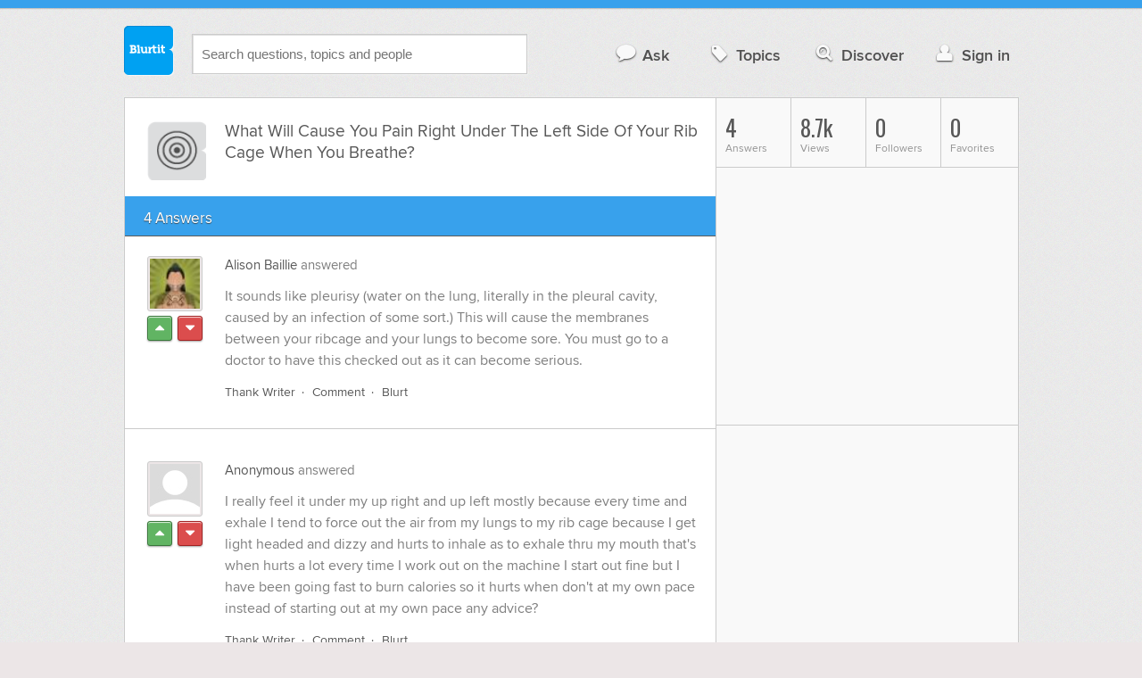

--- FILE ---
content_type: text/html; charset=UTF-8
request_url: https://diseases-conditions.blurtit.com/175643/what-will-cause-you-pain-right-under-the-left-side-of-your-rib-cage-when-you-breathe
body_size: 10325
content:
<!DOCTYPE html>
<!--[if lt IE 7]>      <html class="logged-out question-page   lt-ie9 lt-ie8 lt-ie7" xmlns="//www.w3.org/1999/xhtml" xmlns:og="//ogp.me/ns#" xmlns:fb="//www.facebook.com/2008/fbml"> <![endif]-->
<!--[if IE 7]>         <html class="logged-out question-page   lt-ie9 lt-ie8" xmlns="//www.w3.org/1999/xhtml" xmlns:og="//ogp.me/ns#" xmlns:fb="//www.facebook.com/2008/fbml"> <![endif]-->
<!--[if IE 8]>         <html class="logged-out question-page   lt-ie9" xmlns="//www.w3.org/1999/xhtml" xmlns:og="//ogp.me/ns#" xmlns:fb="//www.facebook.com/2008/fbml"> <![endif]-->
<!--[if gt IE 8]><!--> <html class="logged-out question-page  " xmlns="//www.w3.org/1999/xhtml" xmlns:og="//ogp.me/ns#" xmlns:fb="//www.facebook.com/2008/fbml"> <!--<![endif]-->
	<head>
		<meta charset="UTF-8">
		<title>What Will Cause You Pain Right Under The Left Side Of Your Rib Cage When You Breathe? - Blurtit</title>
		<meta name="google-site-verification" content="XJi_ihJwPvmAnMmTbEIGqxw-Udj4zwOlB1aN3URwE_I" />
		<meta http-equiv="Content-Type" content="text/html; charset=utf-8" />
							<meta name="description" content="Answer (1 of 4): It sounds like pleurisy (water on the lung, literally in the pleural cavity, caused by an infection of some sort.) This will cause the membranes between your ribcage and your lungs to become sore. You must go to a doctor to have this checked out as it can become serious." />
					<meta name="fb:app_id" content="110555434708" />
					<meta name="og:title" content="What Will Cause You Pain Right Under The Left Side Of Your Rib Cage When You Breathe?" />
					<meta name="og:type" content="article" />
					<meta name="og:url" content="//diseases-conditions.blurtit.com/175643/what-will-cause-you-pain-right-under-the-left-side-of-your-rib-cage-when-you-breathe" />
					<meta name="og:image" content="//www.blurtit.com/favicon.ico" />
					<meta name="og:site_name" content="Blurtit" />
							
		<meta name="viewport" content="width=device-width, initial-scale=1.0, maximum-scale=1.0" />
		<meta content="yes" name="apple-mobile-web-app-capable" />

		<script>if (window.top !== window.self) window.top.location.replace(window.self.location.href);</script>

				<link rel="canonical" href="https://diseases-conditions.blurtit.com/175643/what-will-cause-you-pain-right-under-the-left-side-of-your-rib-cage-when-you-breathe" />
		
		<link rel="shortcut icon" href="/favicon.ico" />

		<!--[if lt IE 9]>
		<script src="//html5shiv.googlecode.com/svn/trunk/html5.js"></script>
		<![endif]-->

		<link rel="stylesheet" href="//cf.blurtitcdn.com/css/blurtit-v1.82.css" media="screen" />
		<link rel="stylesheet" href="//cf.blurtitcdn.com/css/responsive-v1.82.css" media="screen and (max-width: 480px)" />

		<!--[if lte IE 8]>
		<link rel="stylesheet" href="//cf.blurtitcdn.com/css/ie/lte8.css" />
		<![endif]-->

		<!--[if lt IE 8]>
		<link rel="stylesheet" href="//cf.blurtitcdn.com/css/ie/lt8.css" />
		<![endif]-->

		<!--[if IE 6]>
		<link rel="stylesheet" href="//cf.blurtitcdn.com/css/ie/ie6.css" />
		<![endif]-->

		<!--[if IE 7]>
		<link rel="stylesheet" href="//cf.blurtitcdn.com/css/ie/font-awesome-ie7.min.css">
		<![endif]-->

		<link href='//fonts.googleapis.com/css?family=Oswald' rel='stylesheet' type='text/css'>

		<script type='text/javascript'>
	var googletag = googletag || {};
	googletag.cmd = googletag.cmd || [];
	(function() {
		var gads = document.createElement('script');
		gads.async = true;
		gads.type = 'text/javascript';
		var useSSL = 'https:' == document.location.protocol;
		gads.src = (useSSL ? 'https:' : 'http:') +
			'//www.googletagservices.com/tag/js/gpt.js';
		var node = document.getElementsByTagName('script')[0];
		node.parentNode.insertBefore(gads, node);
	})();
	googletag.cmd.push(function() {
			googletag.defineSlot('/1016611/blurtit_top_mpu', [300, 250], 'div-gpt-ad-1368461579297-4').addService(googletag.pubads());
		googletag.defineSlot('/1016611/blurtit_after_question', [468, 60], 'div-gpt-ad-1368461579297-0').addService(googletag.pubads());
		googletag.defineSlot('/1016611/blurtit_bottom_mpu', [300, 250], 'div-gpt-ad-1368461579297-1').addService(googletag.pubads());
	if( window.innerWidth<=480 ) {
		googletag.defineSlot('/1016611/blurtit_mobile_footer', [320, 50], 'div-gpt-ad-1368461579297-3').addService(googletag.pubads());
		googletag.defineSlot('/1016611/blurtit_mobile_after_question', [320, 50], 'div-gpt-ad-1368461579297-2').addService(googletag.pubads());
	}
		googletag.pubads().enableSingleRequest();
		googletag.pubads().collapseEmptyDivs();
		googletag.enableServices();
	});
</script>
	<script type="text/javascript">
  window._taboola = window._taboola || [];
  _taboola.push({article:'auto'});
  !function (e, f, u, i) {
    if (!document.getElementById(i)){
      e.async = 1;
      e.src = u;
      e.id = i;
      f.parentNode.insertBefore(e, f);
    }
  }(document.createElement('script'),
  document.getElementsByTagName('script')[0],
  '//cdn.taboola.com/libtrc/blurtlt/loader.js',
  'tb_loader_script');
  if(window.performance && typeof window.performance.mark == 'function')
    {window.performance.mark('tbl_ic');}
</script>

	<script src='//www.google.com/recaptcha/api.js'></script>

<!-- GPT (New Tims experiments)
<script type='text/javascript'>
  googletag.cmd.push(function() {
    googletag.defineSlot('/1016611/T_Blurtit_Top_Right_300_250', [300, 250], 'div-gpt-ad-1450682766942-0').addService(googletag.pubads());
    googletag.pubads().enableSingleRequest();
    googletag.enableServices();
  });
</script>

<script type='text/javascript'>
  googletag.cmd.push(function() {
    googletag.defineSlot('/1016611/T_Blurtit_Second_Top_Right_300_250', [300, 250], 'div-gpt-ad-1450706941357-0').addService(googletag.pubads());
    googletag.pubads().enableSingleRequest();
    googletag.enableServices();
  });
</script>
-->
        <script async src="https://securepubads.g.doubleclick.net/tag/js/gpt.js"></script>
    <script>
        window.googletag = window.googletag || {cmd: []};
        googletag.cmd.push(function() {
            googletag.defineSlot('/1016611/blurtit_after_question', [[468, 60], 'fluid'], 'div-gpt-ad-1615810412169-0').addService(googletag.pubads());
            googletag.pubads().enableSingleRequest();
            googletag.enableServices();
        });
        googletag.cmd.push(function() {
            googletag.defineSlot('/1016611/Blurtit_after_first_answer', ['fluid', [468, 60]], 'div-gpt-ad-1615811422184-0').addService(googletag.pubads());
            googletag.pubads().enableSingleRequest();
            googletag.enableServices();
        });
    </script>
    
	</head>
	<body>
	<script>
	google_analytics_uacct = "UA-5849863-1";
	</script>	
				<div class="stripe"></div>
		<div class="container">
			<header role="banner" class="clearfix">

				<!-- Begin with the logo -->

				<div class="logo pull-left">
					<a href="//www.blurtit.com" accesskey="1" title="Home">Blurtit<span>.</span></a>
				</div>

				<form action="//www.blurtit.com/search/" method="get" role="search" class="top-search pull-left">
					<input type="text" name="search-query" placeholder="Search questions, topics and people" class="search-input search-typeahead" value="" autocomplete="off" />
					<input type="hidden" name="filter" value="" />
				</form>

				<div role="navigation" class="pull-right">
					<nav class="clearfix">
						<ul>
							<li class="hlink-ask"><a href="//www.blurtit.com/#ask_question" data-toggle="collapse" data-target="#ask_question" id="ask_button"><i class="icon-comment"></i>Ask</a></li>
							<li class="hlink-topics"><a href="//www.blurtit.com/topics" class=""><i class="icon-tag"></i>Topics</a></li>
							<li class="hlink-discover"><a href="//www.blurtit.com/discover" class=""><i class="icon-search"></i>Discover</a></li>
							<li class="hlink-login"><a href="//www.blurtit.com/signin"><i class="icon-user"></i>Sign in</a></li>
						</ul>
					</nav>
				</div>
			</header>
			<div class="collapse collapse-ask" id="ask_question"><div class="clearfix relative popdown" id="ask_popdown"></div></div>
	
		</div>
		<div class="container wrapper clearfix" itemprop="QAPage" itemscope itemtype="http://schema.org/QAPage">
			<div class="main pull-left" role="main" itemprop="mainEntity" itemscope itemtype="http://schema.org/Question">

				<div class="clearfix question main-sides">

					<div class="article-complimentary">
						<a href="//www.blurtit.com/Pain/" class="topic-thumb"><img src="//cf.blurtitcdn.com/var/topics/health/thumb_pain.svg" alt="" /></a>
					</div>

					<div class="article-main">

						<h1 class="page-title editable-non-textarea" id="question175643" itemprop="name">What Will Cause You Pain Right Under The Left Side Of Your Rib Cage When You Breathe?</h1>
                        <span style="display:none;" itemprop="answerCount">4</span>


												<!-- /1016611/blurtit_after_question -->
<div class="adblock-first-question" id='div-gpt-ad-1615810412169-0'>
    <script>
        googletag.cmd.push(function() { googletag.display('div-gpt-ad-1615810412169-0'); });
    </script>
</div>
						
					</div>

					
				</div>
				<div id="answers" class="">
					
										<div class="clearfix heading-bar">
						<h2 class="pull-left">4 Answers</h2>

											</div>
					    <article class="answer clearfix main-sides " id="answerArticle207502" itemprop="suggestedAnswer" itemscope itemtype="http://schema.org/Answer">

                <div class="article-complimentary">
            <div>
                <a href="//www.blurtit.com/u/76091/" class="media-thumb"><img src="//cf.blurtitcdn.com/var/avatar/avatar12.jpg" alt="Alison Baillie Profile" width="56" height="56" /></a>
            </div>
            <div class="rating  clearfix">

                                <a href='//www.blurtit.com/signin?vote="207502,q751458.html,76091,1"&page=//diseases-conditions.blurtit.com/175643/what-will-cause-you-pain-right-under-the-left-side-of-your-rib-cage-when-you-breathe' class="modal-login-prompt-show rating-button positive " title="Upvote"><i class="icon-caret-up" itemprop="upvoteCount" data-value="0"></i></a>
                <a href='//www.blurtit.com/signin?vote="207502,q751458.html,76091,-1"&page=//diseases-conditions.blurtit.com/175643/what-will-cause-you-pain-right-under-the-left-side-of-your-rib-cage-when-you-breathe' class="modal-login-prompt-show rating-button negative " title="Downvote"><i class="icon-caret-down"></i></a>
                            </div>
        </div>
        
                 <div class="article-main">
        
        <div class="meta "><strong><a href="/u/76091/">Alison Baillie</a></strong>  answered </div>

        <div class="user-content clearfix " id="answer207502" itemprop="text">It sounds like pleurisy (water on the lung, literally in the pleural cavity, caused by an infection of some sort.) This will cause the membranes between your ribcage and your lungs to become sore. You must go to a doctor to have this checked out as it can become serious.
                    <div id='div-gpt-ad-1615811422184-0'>
                <script>
                    googletag.cmd.push(function() { googletag.display('div-gpt-ad-1615811422184-0'); });
                </script>
            </div>
                    </div>

        <footer>
	<div class="actions clearfix">
		<ul class="pull-right">
		</ul>

		<ul class="pull-left action-links">
	
			<li class="separate"><a href='//www.blurtit.com/signin?thank="207502,76091"&page=//diseases-conditions.blurtit.com/175643/what-will-cause-you-pain-right-under-the-left-side-of-your-rib-cage-when-you-breathe' class="modal-login-prompt-show thank-link thank207502">Thank Writer</a></li>
			<li class="separate"><a href="//www.blurtit.com/signin?page=//diseases-conditions.blurtit.com/175643/what-will-cause-you-pain-right-under-the-left-side-of-your-rib-cage-when-you-breathe" class="modal-login-prompt-show comment-add-link">Comment</a></li>
			<li class="">
				<a href='/signin?blurt="answer,207502,76091"&page=//diseases-conditions.blurtit.com/175643/what-will-cause-you-pain-right-under-the-left-side-of-your-rib-cage-when-you-breathe' class="modal-login-prompt-show share-link shareA207502">Blurt</a></li>
		</ul>
		
	</div>


	<section class="additional-content up-arrow hide">
		<div class="additional-summary thank-summary hide">
			<i class="icon-thumbs-up"></i> thanked the writer.
		</div>
		<div class="additional-summary share-summary hide">
			<i class="icon-retweet"></i> blurted this.
		</div>
	</section>
</footer>
                  </div>
        
    </article>
    <article class="answer clearfix main-sides " id="answerArticle2571853" itemprop="suggestedAnswer" itemscope itemtype="http://schema.org/Answer">

                <div class="article-complimentary">
            <div>
                <a href="//www.blurtit.comjavascript:void(0)" class="media-thumb"><img src="//cf.blurtitcdn.com/var/avatar/thumb_default_avatar.jpg" alt="Anonymous Profile" width="56" height="56" /></a>
            </div>
            <div class="rating  clearfix">

                                <a href='//www.blurtit.com/signin?vote="2571853,q751458.html,0,1"&page=//diseases-conditions.blurtit.com/175643/what-will-cause-you-pain-right-under-the-left-side-of-your-rib-cage-when-you-breathe' class="modal-login-prompt-show rating-button positive " title="Upvote"><i class="icon-caret-up" itemprop="upvoteCount" data-value="0"></i></a>
                <a href='//www.blurtit.com/signin?vote="2571853,q751458.html,0,-1"&page=//diseases-conditions.blurtit.com/175643/what-will-cause-you-pain-right-under-the-left-side-of-your-rib-cage-when-you-breathe' class="modal-login-prompt-show rating-button negative " title="Downvote"><i class="icon-caret-down"></i></a>
                            </div>
        </div>
        
                 <div class="article-main">
        
        <div class="meta "><strong><a href="javascript:void(0)">Anonymous</a></strong>  answered </div>

        <div class="user-content clearfix " id="answer2571853" itemprop="text">I really feel it under my up right and up left mostly because every time and exhale I tend to force out the air from my lungs to my rib cage because I get light headed and dizzy and hurts to inhale as to exhale thru my mouth that's when hurts a lot every time I work out on the machine I start out fine but I have been going fast to burn calories so it hurts when don't at my own pace instead of starting out at my own pace any advice?
                </div>

        <footer>
	<div class="actions clearfix">
		<ul class="pull-right">
		</ul>

		<ul class="pull-left action-links">
	
			<li class="separate"><a href='//www.blurtit.com/signin?thank="2571853,0"&page=//diseases-conditions.blurtit.com/175643/what-will-cause-you-pain-right-under-the-left-side-of-your-rib-cage-when-you-breathe' class="modal-login-prompt-show thank-link thank2571853">Thank Writer</a></li>
			<li class="separate"><a href="//www.blurtit.com/signin?page=//diseases-conditions.blurtit.com/175643/what-will-cause-you-pain-right-under-the-left-side-of-your-rib-cage-when-you-breathe" class="modal-login-prompt-show comment-add-link">Comment</a></li>
			<li class="">
				<a href='/signin?blurt="answer,2571853,0"&page=//diseases-conditions.blurtit.com/175643/what-will-cause-you-pain-right-under-the-left-side-of-your-rib-cage-when-you-breathe' class="modal-login-prompt-show share-link shareA2571853">Blurt</a></li>
		</ul>
		
	</div>


	<section class="additional-content up-arrow hide">
		<div class="additional-summary thank-summary hide">
			<i class="icon-thumbs-up"></i> thanked the writer.
		</div>
		<div class="additional-summary share-summary hide">
			<i class="icon-retweet"></i> blurted this.
		</div>
	</section>
</footer>
                  </div>
        
    </article>
    <article class="answer clearfix main-sides " id="answerArticle2058559" itemprop="suggestedAnswer" itemscope itemtype="http://schema.org/Answer">

                <div class="article-complimentary">
            <div>
                <a href="//www.blurtit.comjavascript:void(0)" class="media-thumb"><img src="//cf.blurtitcdn.com/var/avatar/thumb_default_avatar.jpg" alt="Anonymous Profile" width="56" height="56" /></a>
            </div>
            <div class="rating  clearfix">

                                <a href='//www.blurtit.com/signin?vote="2058559,q751458.html,0,1"&page=//diseases-conditions.blurtit.com/175643/what-will-cause-you-pain-right-under-the-left-side-of-your-rib-cage-when-you-breathe' class="modal-login-prompt-show rating-button positive " title="Upvote"><i class="icon-caret-up" itemprop="upvoteCount" data-value="0"></i></a>
                <a href='//www.blurtit.com/signin?vote="2058559,q751458.html,0,-1"&page=//diseases-conditions.blurtit.com/175643/what-will-cause-you-pain-right-under-the-left-side-of-your-rib-cage-when-you-breathe' class="modal-login-prompt-show rating-button negative " title="Downvote"><i class="icon-caret-down"></i></a>
                            </div>
        </div>
        
                 <div class="article-main">
        
        <div class="meta "><strong><a href="javascript:void(0)">Anonymous</a></strong>  answered </div>

        <div class="user-content clearfix " id="answer2058559" itemprop="text">I had this pain and have been diagnosed as having an inflamed area around the bone below my rib cage. Anti inflamitaries are pre scribed for this problem but it takes a while to heal as everyt time you breathe it pulls the area and makes it hurt. Apparently it affects women as men do not have this bone
                                    <script>
                var advert = '';
                advert = '<div style="position: relative;left: -3px;top:6px;"">\n';
                advert += '<script type="text/javascript"><!--\n';
                advert += 'google_ad_client = "ca-pub-1549962111268759"\n';
                advert += 'google_ad_channel = "Additional00043,Additional00038";\n';
                advert += 'google_override_format = true;\n';
                advert += 'google_ad_slot = "3256114700";\n';
                advert += 'google_ad_width = 468;\n';
                advert += 'google_ad_height = 60;\n';
                advert += 'google_ad_type = "text";\n';
                advert += 'google_color_link =  "#38A1EC";\n';
                advert += 'google_color_text =  "#7F7F7F";\n';
                advert += 'google_color_bg =  "#FFFFFF";\n';
                advert += 'google_color_url =  "#38A1EC";\n';
                advert += 'google_font_face =  "arial";\n';
                advert += 'google_adtest = "off";\n';
                advert += '//-->\n';
                advert += '<\/script>\n';
                advert += '<script type="text/javascript" src="//pagead2.googlesyndication.com/pagead/show_ads.js"><\/script>\n';
                advert += '<\/div>\n';
                if( advert!=='') { document.write(advert); }
                </script>
                            </div>

        <footer>
	<div class="actions clearfix">
		<ul class="pull-right">
		</ul>

		<ul class="pull-left action-links">
	
			<li class="separate"><a href='//www.blurtit.com/signin?thank="2058559,0"&page=//diseases-conditions.blurtit.com/175643/what-will-cause-you-pain-right-under-the-left-side-of-your-rib-cage-when-you-breathe' class="modal-login-prompt-show thank-link thank2058559">Thank Writer</a></li>
			<li class="separate"><a href="//www.blurtit.com/signin?page=//diseases-conditions.blurtit.com/175643/what-will-cause-you-pain-right-under-the-left-side-of-your-rib-cage-when-you-breathe" class="modal-login-prompt-show comment-add-link">Comment</a></li>
			<li class="">
				<a href='/signin?blurt="answer,2058559,0"&page=//diseases-conditions.blurtit.com/175643/what-will-cause-you-pain-right-under-the-left-side-of-your-rib-cage-when-you-breathe' class="modal-login-prompt-show share-link shareA2058559">Blurt</a></li>
		</ul>
		
	</div>


	<section class="additional-content up-arrow hide">
		<div class="additional-summary thank-summary hide">
			<i class="icon-thumbs-up"></i> thanked the writer.
		</div>
		<div class="additional-summary share-summary hide">
			<i class="icon-retweet"></i> blurted this.
		</div>
	</section>
</footer>
                  </div>
        
    </article>
    <article class="answer clearfix main-sides last" id="answerArticle207314" itemprop="suggestedAnswer" itemscope itemtype="http://schema.org/Answer">

                <div class="article-complimentary">
            <div>
                <a href="//www.blurtit.com/u/67278/" class="media-thumb"><img src="//cf.blurtitcdn.com/var/avatar/z/zuhail/suhail2006.jpg" alt="Suhail Ajmal Profile" width="56" height="56" /></a>
            </div>
            <div class="rating  clearfix">

                                <a href='//www.blurtit.com/signin?vote="207314,q751458.html,67278,1"&page=//diseases-conditions.blurtit.com/175643/what-will-cause-you-pain-right-under-the-left-side-of-your-rib-cage-when-you-breathe' class="modal-login-prompt-show rating-button positive " title="Upvote"><i class="icon-caret-up" itemprop="upvoteCount" data-value="0"></i></a>
                <a href='//www.blurtit.com/signin?vote="207314,q751458.html,67278,-1"&page=//diseases-conditions.blurtit.com/175643/what-will-cause-you-pain-right-under-the-left-side-of-your-rib-cage-when-you-breathe' class="modal-login-prompt-show rating-button negative " title="Downvote"><i class="icon-caret-down"></i></a>
                            </div>
        </div>
        
                 <div class="article-main">
        
        <div class="meta "><strong><a href="/u/67278/">Suhail Ajmal</a></strong>  answered </div>

        <div class="user-content clearfix " id="answer207314" itemprop="text">There can be several reasons for it. You must see your doctor for examination. However, this pain appears if you have gas trouble or if you have caught cold with some cold wind.
                                    <script>
                var advert = '';
                advert = '<div style="position: relative;left: -3px;top:6px;"">\n';
                advert += '<script type="text/javascript"><!--\n';
                advert += 'google_ad_client = "ca-pub-1549962111268759"\n';
                advert += 'google_ad_channel = "Additional00044,Additional00038";\n';
                advert += 'google_override_format = true;\n';
                advert += 'google_ad_slot = "3256114700";\n';
                advert += 'google_ad_width = 468;\n';
                advert += 'google_ad_height = 60;\n';
                advert += 'google_ad_type = "text";\n';
                advert += 'google_color_link =  "#38A1EC";\n';
                advert += 'google_color_text =  "#7F7F7F";\n';
                advert += 'google_color_bg =  "#FFFFFF";\n';
                advert += 'google_color_url =  "#38A1EC";\n';
                advert += 'google_font_face =  "arial";\n';
                advert += 'google_adtest = "off";\n';
                advert += '//-->\n';
                advert += '<\/script>\n';
                advert += '<script type="text/javascript" src="//pagead2.googlesyndication.com/pagead/show_ads.js"><\/script>\n';
                advert += '<\/div>\n';
                if( advert!=='') { document.write(advert); }
                </script>
                            </div>

        <footer>
	<div class="actions clearfix">
		<ul class="pull-right">
		</ul>

		<ul class="pull-left action-links">
	
			<li class="separate"><a href='//www.blurtit.com/signin?thank="207314,67278"&page=//diseases-conditions.blurtit.com/175643/what-will-cause-you-pain-right-under-the-left-side-of-your-rib-cage-when-you-breathe' class="modal-login-prompt-show thank-link thank207314">Thank Writer</a></li>
			<li class="separate"><a href="//www.blurtit.com/signin?page=//diseases-conditions.blurtit.com/175643/what-will-cause-you-pain-right-under-the-left-side-of-your-rib-cage-when-you-breathe" class="modal-login-prompt-show comment-add-link">Comment</a></li>
			<li class="">
				<a href='/signin?blurt="answer,207314,67278"&page=//diseases-conditions.blurtit.com/175643/what-will-cause-you-pain-right-under-the-left-side-of-your-rib-cage-when-you-breathe' class="modal-login-prompt-show share-link shareA207314">Blurt</a></li>
		</ul>
		
	</div>


	<section class="additional-content up-arrow hide">
		<div class="additional-summary thank-summary hide">
			<i class="icon-thumbs-up"></i> thanked the writer.
		</div>
		<div class="additional-summary share-summary hide">
			<i class="icon-retweet"></i> blurted this.
		</div>
	</section>
</footer>
                  </div>
        
    </article>
    <div id="taboola-below-article-thumbnails"></div>
    <script type="text/javascript">
        window._taboola = window._taboola || [];
        _taboola.push({
            mode: 'alternating-thumbnails-a',
            container: 'taboola-below-article-thumbnails',
            placement: 'Below Article Thumbnails',
            target_type: 'mix'
        });
    </script>
				<aside class="relative main-sides">
					<h3>You might also like...</h3>
					<ul class="list list-bullet" id="live-related">

												<li style="margin-bottom:3px;">
							<script type="text/javascript"><!--
							google_ad_client = "ca-pub-1549962111268759";
						    /* Also Asked As */
							google_ad_slot = "4488337108";
							google_ad_width = 468;
							google_ad_height = 60;
							google_ad_channel = "Additional00040,Additional00038";
							google_override_format = true;
							google_ad_type = "text";
							google_color_link =  "#38A1EC";
							google_color_text =  "#7F7F7F";
							google_color_bg =  "#FFFFFF";
							google_color_url =  "#38A1EC";
							google_font_face =  "arial";
							google_adtest = "off";
							//-->
							</script>
							<script type="text/javascript"
							src="//pagead2.googlesyndication.com/pagead/show_ads.js">
							</script>
						</li>
												<li class="clearfix live-related-li">
							<p class="live-related-title"><a href="//diseases-conditions.blurtit.com/189166/i-have-severe-pain-under-my-rib-cage-on-the-left-side-i-have-to-push-under-my-ribs-and" class="also-asked-title">I Have Severe Pain Under My Rib Cage On The Left Side I Have To Push Under My Ribs And Recline, And It Hurts To Take A Deep Breath. What's Wrong?</a></p>
							<p class="also-asked-cat"><img src="//cf.blurtitcdn.com/var/topics/health/thumb_pain.svg" height="11" width="11" alt="Pain">Pain</p>
							<p class="also-asked-summary" style="color:#7f7f7f;">Yeah this is pulled muscles if you don't have any injury in your rib so you have to take X-Ray of ribs...</p>
						</li>
						<li class="clearfix live-related-li">
							<p class="live-related-title"><a href="//diseases-conditions.blurtit.com/278078/what-cause-pain-under-your-rib-cage" class="also-asked-title">What Cause Pain Under Your Rib Cage?</a></p>
							<p class="also-asked-cat"><img src="//cf.blurtitcdn.com/var/topics/health/thumb_pain.svg" height="11" width="11" alt="Pain">Pain</p>
							<p class="also-asked-summary" style="color:#7f7f7f;">Pain on the right side, under the ribs may be a sign of abdominal disorder. If it is a dull ache, or...</p>
						</li>
						<li class="clearfix live-related-li">
							<p class="live-related-title"><a href="//diseases-conditions.blurtit.com/282008/what-is-cramping-pain-under-left-rib-cage-that-intensifies-with-deep-breathing-and" class="also-asked-title">What Is Cramping Pain Under Left Rib Cage That Intensifies With Deep Breathing And Movement And Travels To The Shoulders?</a></p>
							<p class="also-asked-cat"><img src="//cf.blurtitcdn.com/var/topics/health/thumb_pain.svg" height="11" width="11" alt="Pain">Pain</p>
							<p class="also-asked-summary" style="color:#7f7f7f;">Symptoms which your are indicating can be due to gallbladder problems. Gallbladder problem symptoms are...</p>
						</li>
						<li class="clearfix live-related-li">
							<p class="live-related-title"><a href="//diseases-conditions.blurtit.com/315470/what-is-causing-me-to-have-pain-everytime-i-take-a-breath-on-the-right-upper-side-of-my" class="also-asked-title">What Is Causing Me To Have Pain Everytime I Take A Breath On The Right Upper Side Of My Rib Cage?</a></p>
							<p class="also-asked-cat"><img src="//cf.blurtitcdn.com/var/topics/health/thumb_pain.svg" height="11" width="11" alt="Pain">Pain</p>
							<p class="also-asked-summary" style="color:#7f7f7f;">It could be a pulled muscle or a cracked rib.&nbsp;&nbsp;Did you fall recently?&nbsp;&nbsp;Have you had...</p>
						</li>
						<li class="clearfix live-related-li">
							<p class="live-related-title"><a href="//science.blurtit.com/432224/what-organ-is-under-your-rib-cage-on-your-left-side" class="also-asked-title">What Organ Is Under Your Rib Cage On Your Left Side?</a></p>
							<p class="also-asked-cat"><img src="//cf.blurtitcdn.com/var/topics/science/thumb_biology.svg" height="11" width="11" alt="Biology">Biology</p>
							<p class="also-asked-summary" style="color:#7f7f7f;">On the right sure the liver and gallbladder,and on the left are the stomach ,spleen and pancreas. But...</p>
						</li>
						<li class="clearfix live-related-li">
							<p class="live-related-title"><a href="//references-definitions.blurtit.com/547695/what-does-a-pain-under-my-rib-cage-mean-its-on-the-left-side-under-my-armpit" class="also-asked-title">What Does A Pain Under My Rib Cage Mean? (It's On The Left Side Under My Armpit)</a></p>
							<p class="also-asked-cat"><img src="//cf.blurtitcdn.com/var/topics/references_definitions/thumb_references_definitions.svg" height="11" width="11" alt="References & Definitions">References & Definitions</p>
							<p class="also-asked-summary" style="color:#7f7f7f;">There are many possible explanations for pain under your arm pit, and most of them aren't serious, so...</p>
						</li>
						<li class="clearfix live-related-li">
							<p class="live-related-title"><a href="//diseases-conditions.blurtit.com/699741/what-causes-pain-between-rib-cage-and-hip-around-back-and-groin-all-on-right-side" class="also-asked-title">What Causes Pain Between Rib Cage And Hip, Around Back And Groin All On Right Side?</a></p>
							<p class="also-asked-cat"><img src="//cf.blurtitcdn.com/var/topics/health/thumb_pain.svg" height="11" width="11" alt="Pain">Pain</p>
							<p class="also-asked-summary" style="color:#7f7f7f;">It depends on how old you are, and what kind of pain it is (muscular?  On the skin?), but those are the...</p>
						</li>
						<li class="clearfix live-related-li">
							<p class="live-related-title"><a href="//diseases-conditions.blurtit.com/720835/what-could-cause-a-charlie-horse-under-your-rib-cage" class="also-asked-title">What Could Cause A Charlie Horse Under Your Rib Cage?</a></p>
							<p class="also-asked-cat"><img src="//cf.blurtitcdn.com/var/topics/health/thumb_diseases_conditions.svg" height="11" width="11" alt="Diseases & Conditions">Diseases & Conditions</p>
							<p class="also-asked-summary" style="color:#7f7f7f;">A cramp?...</p>
						</li>
						<li class="clearfix live-related-li">
							<p class="live-related-title"><a href="//diseases-conditions.blurtit.com/761804/what-could-pain-on-my-left-side-under-my-rib-cage-be-a-symptom-of" class="also-asked-title">What Could Pain On My Left Side Under My Rib Cage Be A Symptom Of?</a></p>
							<p class="also-asked-cat"><img src="//cf.blurtitcdn.com/var/topics/health/thumb_pain.svg" height="11" width="11" alt="Pain">Pain</p>
							<p class="also-asked-summary" style="color:#7f7f7f;">Indigestion (gasses) no honestly it's true, or a trapped nerve,But you would need to be more specific,...</p>
						</li>
						<li class="clearfix live-related-li">
							<p class="live-related-title"><a href="//diseases-conditions.blurtit.com/1326358/what-organ-is-under-your-rib-cage-on-the-right-side" class="also-asked-title">What Organ Is Under Your Rib Cage On The Right Side?</a></p>
							<p class="also-asked-cat"><img src="//cf.blurtitcdn.com/var/topics/health/thumb_pain.svg" height="11" width="11" alt="Pain">Pain</p>
							<p class="also-asked-summary" style="color:#7f7f7f;">Your liver:)...</p>
						</li>
												<li style="margin-bottom:3px;">
							<script type="text/javascript"><!--
							google_ad_client = "ca-pub-1549962111268759";
						    /* Also Asked As */
							google_ad_slot = "8253251906";
							google_ad_width = 468;
							google_ad_height = 60;
							google_ad_channel = "Additional00041,Additional00038";
							google_override_format = true;
							google_ad_type = "text";
							google_color_link =  "#38A1EC";
							google_color_text =  "#7F7F7F";
							google_color_bg =  "#FFFFFF";
							google_color_url =  "#38A1EC";
							google_font_face =  "arial";
							google_adtest = "off";
							//-->
							</script>
							<script type="text/javascript"
							src="//pagead2.googlesyndication.com/pagead/show_ads.js">
							</script>
						</li>
											</ul>

				</aside>
    <aside class="relative main-sides"><div id="taboola-feed-split-container"></div></aside>
     						</div>
			<div id="answerForm">
				<div class="clearfix heading-bar main-sides answer-form-heading">
					<h2>Answer Question</h2>
				</div>

				<form action="/answer" method="POST" class="clearfix main-sides standard-form answer-form">

					<input type="hidden" name="answer_page" value="q751458.html" />
					<input type="hidden" name="answer_question_id" value="175643" />

					<div class="article-complimentary">
						<div>
							<span class="media-thumb"><img src="//cf.blurtitcdn.com/var/avatar/thumb_default_avatar.jpg" alt="Anonymous" width="56" height="56" /></span>
						</div>
					</div>

					 <div class="article-main">

					 	<div class="clearfix">
					 		<textarea name="answer_text" id="answer_text" cols="30" rows="10" class="wysiwyg" placeholder="Leave your answer"></textarea>
					 	</div>

						<div class="actions pull-right">
							<button type="submit" name="answer_submit" value="1" class="button primary">Answer</button>
						</div>

					</div>

				</form>
			</div>			</div>

			<div class="complimentary pull-right" role="complimentary">
				<nav class="stats">
					<ul class="clearfix">
												<li><span class="nolink"><span class="number">4</span> Answers</span></li>
												<li><span class="nolink"><span class="number" id="pageviews">8.7k</span> Views</span></li>
												<li><span class="nolink"><span class="number">0</span> Followers</span></li>
						<li><span class="nolink"><span class="number">0</span> Favorites</span></li>
											</ul>
				</nav><div class="adblock-top-left"><!-- blurtit_top_mpu --><div id="div-gpt-ad-1368461579297-4" style="width:300px; height:250px;"><script type="text/javascript">googletag.cmd.push(function() { googletag.display("div-gpt-ad-1368461579297-4"); });</script></div></div>
<div class="adblock-top-left"><!-- blurtit_bottom_mpu --><div id="div-gpt-ad-1368461579297-1" style="width:300px; height:250px;"><script type="text/javascript">googletag.cmd.push(function() { googletag.display("div-gpt-ad-1368461579297-1"); });</script></div></div>				<aside class="relative">
					<h3>Related Reading</h3>

					<ul class="list list-bullet">

						<li class="clearfix">
							<p class="title"><a href="//diseases-conditions.blurtit.com/189166/i-have-severe-pain-under-my-rib-cage-on-the-left-side-i-have-to-push-under-my-ribs-and">I Have Severe Pain Under My Rib Cage On The Left Side I Have To Push Under My Ribs And Recline, And It Hurts To Take A Deep Breath. What's Wrong?</a></p>
						</li>
						<li class="clearfix">
							<p class="title"><a href="//diseases-conditions.blurtit.com/278078/what-cause-pain-under-your-rib-cage">What Cause Pain Under Your Rib Cage?</a></p>
						</li>
						<li class="clearfix">
							<p class="title"><a href="//diseases-conditions.blurtit.com/315470/what-is-causing-me-to-have-pain-everytime-i-take-a-breath-on-the-right-upper-side-of-my">What Is Causing Me To Have Pain Everytime I Take A Breath On The Right Upper Side Of My Rib Cage?</a></p>
						</li>
						<li class="clearfix">
							<p class="title"><a href="//diseases-conditions.blurtit.com/761804/what-could-pain-on-my-left-side-under-my-rib-cage-be-a-symptom-of">What Could Pain On My Left Side Under My Rib Cage Be A Symptom Of?</a></p>
						</li>
						<li class="clearfix">
							<p class="title"><a href="//diseases-conditions.blurtit.com/308669/i-have-a-dull-ache-in-my-right-side-just-below-the-rib-cage-the-ache-radiates-from-the">I Have A Dull Ache In My Right Side Just Below The Rib Cage , The Ache Radiates From The Right Front To The Middle Of My Back And Mostly On The Right Side, Have Had Upper And Lower Ct Scans And Several Chest X-rays That Show Nothing, What Could It Be?</a></p>
						</li>
						<li class="clearfix">
							<p class="title"><a href="//diseases-conditions.blurtit.com/282008/what-is-cramping-pain-under-left-rib-cage-that-intensifies-with-deep-breathing-and">What Is Cramping Pain Under Left Rib Cage That Intensifies With Deep Breathing And Movement And Travels To The Shoulders?</a></p>
						</li>
						<li class="clearfix">
							<p class="title"><a href="//diseases-conditions.blurtit.com/1079722/what-cause-pain-under-left-shoulder-blade-and-left-breast">What Cause Pain Under Left Shoulder Blade And Left Breast?</a></p>
						</li>
						<li class="clearfix">
							<p class="title"><a href="//diseases-conditions.blurtit.com/680341/when-i-breathe-in-i-get-a-pain-behind-my-left-breast">When I Breathe In I Get A Pain Behind My Left Breast?</a></p>
						</li>
						<li class="clearfix">
							<p class="title"><a href="//diseases-conditions.blurtit.com/3602813/everytime-i-breathe-in-its-like-my-ribs-hurts-i-also-have-been-waking-up-in-the-morning">Everytime I breathe in, it's like my ribs hurts. I also have been waking up in the morning with like shortness off breathe or like feeling like I can't breathe. I'm only 14 what's wrong with me?</a></p>
						</li>
						<li class="clearfix">
							<p class="title"><a href="//diseases-conditions.blurtit.com/107861/need-info-on-coughear-itching-with-no-pain-can-you-help">Need Info On Cough/ear Itching With No Pain. Can You Help?</a></p>
						</li>
					</ul>

					<div class="clearfix">
						<a href="#help" class="help-link" title="Help">?</a>
						<div class="help-hint fade hide">
							<p>Here are some related questions which you might be interested in reading.</p>
						</div>
					</div>
				</aside>
				<aside class="relative main-sides">
					<h3>Popular</h3>
					<ul class="list list-bullet">
						<li class="clearfix">
							<p class="title"><a href="//relationships.blurtit.com/3832371/why-do-you-believe-that-the-rich-and-famous-marry-one-of-lesser-wealth-without-a">Why Do You Believe That The Rich And Famous Marry One Of Lesser Wealth Without A Prenuptial Agreement?</a></p>
						</li>
						<li class="clearfix">
							<p class="title"><a href="//home-garden.blurtit.com/3832879/do-you-prefer-dirt-driveway-or-a-tar-driveway">Do You Prefer Dirt Driveway Or A Tar Driveway?</a></p>
						</li>
						<li class="clearfix">
							<p class="title"><a href="//society-politics.blurtit.com/3843813/what-act-by-the-government-would-most-assist-you">What Act By The Government Would Most Assist You?</a></p>
						</li>
						<li class="clearfix">
							<p class="title"><a href="//relationships.blurtit.com/3829455/my-dad-wont-let-me-tryout-for-cheerleading">My dad won't let me tryout for cheerleading?</a></p>
						</li>
						<li class="clearfix">
							<p class="title"><a href="//pets-animals.blurtit.com/3848995/what-do-horseradish-and-horsepower-have-to-do-with-horses">What do 'horseradish' and 'horsepower' have to do with horses?</a></p>
						</li>
					</ul>

				</aside>
			</div>
		</div>
<!-- Modal -->
<div id="genericModal" class="clearfix modal hide fade in" tabindex="-1" role="dialog" aria-labelledby="genericModal" aria-hidden="true">
	<div class="main pull-left">
	</div>
	<div class="complimentary pull-right">
	</div>
	<a class="modal-close" aria-hidden="true"><i class="icon-remove"></i></a>
</div><div id="loginPromptModal" class="clearfix modal hide fade in" tabindex="-1" role="dialog" aria-labelledby="genericModal" aria-hidden="true">
	
	<div class="main-section">

		<p id="login_prompt_text"></p>

		<div class="social-sharing">

			<form action="/signin" class="standard-form no-top-margin" method="GET">
			<input type="hidden" name="actions" id="login_prompt_actions" value=''>
			<ul class="social-buttons clearfix">
				<li><button type="submit" class="button button-twitter" name="twitter_register" value="1"><i class="icon-twitter"></i>&nbsp;Connect</button></li>
				<li><button type="submit" class="button button-google-plus" name="google_register" value="1"><i class="icon-google-plus"></i>&nbsp;Connect</button></li>
				<li><button type="submit" class="button button-facebook" name="facebook_register" value="1"><i class="icon-facebook"></i>&nbsp;Connect</button></li>
			</ul>
			</form>
		</div>

	</div>

	<a class="modal-login-prompt-close" aria-hidden="true"><i class="icon-remove"></i></a>	

</div>		<div class="container">

						<div role="navigation" class="breadcrumb">
				<nav class="clearfix">
					<ul itemscope itemtype="//data-vocabulary.org/Breadcrumb">
						<li class="breadcrumb-item-first "><a href="//www.blurtit.com/topics" itemprop="url"><span itemprop="title">All Topics</span></a></li>
						<li class=""><a href="//www.blurtit.com/Health/" itemprop="url"><span itemprop="title">Health</span></a></li>
						<li class=""><a href="//www.blurtit.com/Diseases-Conditions/" itemprop="url"><span itemprop="title">Diseases & Conditions</span></a></li>
						<li class="breadcrumb-item-last"><a href="//www.blurtit.com/Pain/" itemprop="url"><span itemprop="title">Pain</span></a></li>
					</ul>
				</nav>
			</div>

			<footer class="page-footer clearfix">
				<section class="pull-left">
					<h2>Questions</h2>
					<ul>
						<li><a href="//www.blurtit.com/#ask">Ask</a></li>
						<li><a href="//www.blurtit.com/topics">Topics</a></li>
						<li><a href="//www.blurtit.com/discover">Discover</a></li>
                        					</ul>
				</section>

				<section class="pull-left">
					<h2>Company</h2>
					<ul>
						<li><a href="//www.blurtit.com/support/about">About</a></li>
						<!-- <li><a href="/badges">Badges</a></li> -->
						<!-- <li><a href="/blog">Blog</a></li> -->
						<li><a href="//www.blurtit.com/support/contact">Contact</a></li>
						<!-- <li><a href="/support/feedback">Feedback</a></li> -->
                        <li><a href="//www.blurtit.com/support/">Support</a></li>
					</ul>
				</section>

				<section class="pull-left">
					<h2>Everything Else</h2>
					<ul>
						<li><a href="//www.blurtit.com/terms_of_use">Terms Of Use</a></li>
						<li><a href="//www.blurtit.com/privacy_policy">Privacy Policy</a></li>
						<li><a href="//www.blurtit.com/cookie_policy">Cookie Policy</a></li>
					</ul>
				</section>

				<div class="pull-right" style="width:314px">
					<h2>Follow Us</h2>
					<div class="social">
						<h3>Social Networks</h3>
						<ul>
							<li><a href="https://www.facebook.com/blurtit" class="on-facebook"><i class="icon-facebook"></i><span>Blurtit on Facebook</span></a></li>
							<li><a href="https://twitter.com/blurtit" class="on-twitter"><i class="icon-twitter"></i><span>Blurtit on Twitter</span></a></li>
							<!-- <li><a href="https://linkedin.com"></a></li> -->
							<li><a href="https://plus.google.com/102183012434304818865" rel="publisher" class="on-google-plus"><i class="icon-google-plus"></i><span>Blurtit on Google+</span></a></li>
						</ul>
					</div>

					<div class="sign-off">
						<div class="logo pull-left">
							<a href="//www.blurtit.com">Blurtit<span>.</span></a>
						</div>
						<div>
							<p><small>&copy; Blurtit Ltd. All rights reserved.</small></p>
						</div>
					</div>
				</div>
			</footer>
		</div>
		<script>
			var blurtit                   = {};
			blurtit.user_id               = 0;
			blurtit.fullname              = '';
			blurtit.profile_pic           = '';
			blurtit.anonymous_name        = 'Anonymous';
			blurtit.anonymous_profile_pic = '/var/avatar/thumb_default_avatar.jpg';
			blurtit.loggedin              = false;
			blurtit.query                 = '';
			blurtit.local                 = false;
			blurtit.in_mixpanel           = '';
			blurtit.joined          	  = '';
			blurtit.base_url 			  = '//www.blurtit.com';
			blurtit.last_popular_item	  = '';
			blurtit.page_number			  = 0;
							blurtit.feed_page 		  = false;
										blurtit.question_id       = '175643';
								</script>
		<!-- scripts concatenated and minified via build script -->
		<script src="//ajax.googleapis.com/ajax/libs/jquery/1.9.1/jquery.min.js"></script>
		<script src="//cf.blurtitcdn.com/js/qa-loggedout-v1.62.min.js"></script>
		<!-- end scripts -->
		</script>

		<script>
<!--
if( window.innerWidth<=480 ) {
	var mobile_advert = '<!-- blurtit_mobile_footer --><div id="div-gpt-ad-1368461579297-3" class="adblock-mobile-fixed-bottom" style="width:320px; height:50px;"><' + 'script type="text/javascript">googletag.cmd.push(function() { googletag.display("div-gpt-ad-1368461579297-3"); });<' + '/script></div>';
	document.write(mobile_advert);
}
//-->
</script>				
<script>
$(document).ready(function(){

	$('#popin_ask').click(function(event){

		event.preventDefault();

		$("html, body").animate({
	 		scrollTop:0
	 	},"slow",function(){
	 		$( "#ask_button" ).trigger( "click" );
	 	});
	});
});
 </script>

<div id="plusOnePage" class="plus-one-page">

	<p>Didn't find the answer you were looking for?
	<button id="popin_ask" class="button primary" style="margin-top:10px;">Ask a Question</button>
	</p>
</div>		
		            <script type="text/javascript">
              window._taboola = window._taboola || [];
              _taboola.push({flush: true});
            </script>
		
	<!-- Google tag (gtag.js) -->
<script async src="https://www.googletagmanager.com/gtag/js?id=G-C32BNGL0RD"></script>
<script>
    window.dataLayer = window.dataLayer || [];
    function gtag(){dataLayer.push(arguments);}
    gtag('js', new Date());

    gtag('config', 'G-C32BNGL0RD');
</script>

	    <script type="text/javascript">//<![CDATA[
      cookieControl({
          t: {
              title: '<p>This site uses cookies to store information on your computer.</p>',
              intro: '<p>Some of these cookies are essential to make our site work and others help us to improve by giving us some insight into how the site is being used.</p>',
              full:'<p>These cookies are set when you submit a form, login or interact with the site by doing something that goes beyond clicking some simple links.</p><p>We also use some non-essential cookies to anonymously track visitors or enhance your experience of this site. If you\'re not happy with this, we won\'t set these cookies but some nice features on the site may be unavailable.</p><p>To control third party cookies, you can also <a class="ccc-settings" href="https://www.civicuk.com/cookie-control/browser-settings" target="_blank">adjust your browser settings.</a></p><p>By using our site you accept the terms of our <a href="/privacy_policy">Privacy Policy</a>.</p>'
          },
                    position:CookieControl.POS_BOTTOM,
                    style:CookieControl.STYLE_BAR,
          theme:CookieControl.THEME_LIGHT, // light or dark
          startOpen:false,
          autoHide:7000,
          subdomains:false,
          domain:'.blurtit.com',
          cookieDomain:'.blurtit.com',
          cookieName:'blurtit_cookie_control',
          protectedCookies: [], //list the cookies you do not want deleted, for example ['analytics', 'twitter']
          apiKey: '4ba22a150ebb15b8f875f424f2026c3a0eccd0a8',
          product: CookieControl.PROD_PAID,
          consentModel: CookieControl.MODEL_INFO,
          onAccept:function(){},
          onReady:function(){},
          onCookiesAllowed:function(){},
          onCookiesNotAllowed:function(){},
          countries:'AL,AD,AM,AT,CH,CY,CZ,DE,DK,EE,ES,FO,FR,GB,GE,GI,GR,HU,HR,IE,IS,IT,LT,LU,LV,MC,MK,MT,NO,NL,PO,PT,RO,RU,SI,SK,SM,TR,UA,VA' // Or supply a list, like ['United Kingdom', 'Greece']
          });
       //]]>
    </script>
    
	</body>
</html>


--- FILE ---
content_type: text/html; charset=utf-8
request_url: https://www.google.com/recaptcha/api2/aframe
body_size: -85
content:
<!DOCTYPE HTML><html><head><meta http-equiv="content-type" content="text/html; charset=UTF-8"></head><body><script nonce="w_H85QGu47YzoTeF5oI94Q">/** Anti-fraud and anti-abuse applications only. See google.com/recaptcha */ try{var clients={'sodar':'https://pagead2.googlesyndication.com/pagead/sodar?'};window.addEventListener("message",function(a){try{if(a.source===window.parent){var b=JSON.parse(a.data);var c=clients[b['id']];if(c){var d=document.createElement('img');d.src=c+b['params']+'&rc='+(localStorage.getItem("rc::a")?sessionStorage.getItem("rc::b"):"");window.document.body.appendChild(d);sessionStorage.setItem("rc::e",parseInt(sessionStorage.getItem("rc::e")||0)+1);localStorage.setItem("rc::h",'1769014543045');}}}catch(b){}});window.parent.postMessage("_grecaptcha_ready", "*");}catch(b){}</script></body></html>

--- FILE ---
content_type: image/svg+xml
request_url: https://cf.blurtitcdn.com/var/topics/health/thumb_pain.svg
body_size: 703
content:
<?xml version="1.0" encoding="utf-8"?>
<!-- Generator: Adobe Illustrator 15.1.0, SVG Export Plug-In . SVG Version: 6.00 Build 0)  -->
<!DOCTYPE svg PUBLIC "-//W3C//DTD SVG 1.1//EN" "http://www.w3.org/Graphics/SVG/1.1/DTD/svg11.dtd">
<svg version="1.1" xmlns="http://www.w3.org/2000/svg" xmlns:xlink="http://www.w3.org/1999/xlink" x="0px" y="0px" width="60px"
	 height="62px" viewBox="-0.042 0 60 62" enable-background="new -0.042 0 60 62" xml:space="preserve">
<g id="Layer_2_1_">
	<g id="Grey_3_">
		<path fill="#DCDDDE" d="M52.449,29.764c4.068-0.005,7.401-3.295,7.509-7.352V7.55c0-4.153-3.391-7.55-7.531-7.55H7.488
			c-4.139,0-7.53,3.397-7.53,7.55v46.898C-0.042,58.6,3.349,62,7.488,62h44.938c4.14,0,7.531-3.399,7.531-7.551V37.118
			C59.85,33.06,56.516,29.773,52.449,29.764z"/>
	</g>
</g>
<g id="Layer_1">
	<circle fill="#505050" cx="29.383" cy="29.482" r="3.067"/>
	<path fill="none" stroke="#505050" stroke-width="1.6368" stroke-miterlimit="10" d="M36.486,29.482
		c0,3.924-3.182,7.104-7.102,7.104c-3.925,0-7.105-3.18-7.105-7.104c0-3.923,3.181-7.104,7.105-7.104
		C33.304,22.378,36.486,25.56,36.486,29.482z"/>
	<circle fill="none" stroke="#505050" stroke-width="1.6368" stroke-miterlimit="10" cx="29.383" cy="29.482" r="13.818"/>
	<circle fill="none" stroke="#505050" stroke-width="1.5056" stroke-miterlimit="10" cx="29.383" cy="29.482" r="19.51"/>
</g>
</svg>
